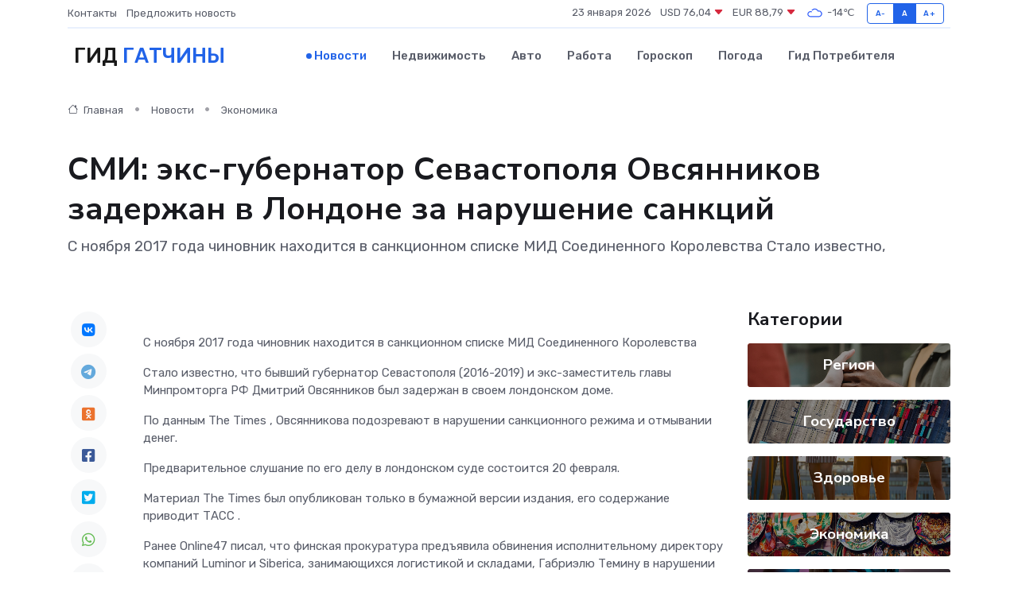

--- FILE ---
content_type: text/html; charset=UTF-8
request_url: https://gatchina-gid.ru/news/ekonomika/smi-eks-gubernator-sevastopolya-ovsyannikov-zaderzhan-v-londone-za-narushenie-sankciy.htm
body_size: 9068
content:
<!DOCTYPE html>
<html lang="ru">
<head>
	<meta charset="utf-8">
	<meta name="csrf-token" content="v0kGDfSzRC8XWd0O4SJWfSGXgLBQYeENxiz3XuLD">
    <meta http-equiv="X-UA-Compatible" content="IE=edge">
    <meta name="viewport" content="width=device-width, initial-scale=1">
    <title>СМИ: экс-губернатор Севастополя Овсянников задержан в Лондоне за нарушение санкций - новости Гатчины</title>
    <meta name="description" property="description" content="С ноября 2017 года чиновник находится в санкционном списке МИД Соединенного Королевства Стало известно,">
    
    <meta property="fb:pages" content="105958871990207" />
    <link rel="shortcut icon" type="image/x-icon" href="https://gatchina-gid.ru/favicon.svg">
    <link rel="canonical" href="https://gatchina-gid.ru/news/ekonomika/smi-eks-gubernator-sevastopolya-ovsyannikov-zaderzhan-v-londone-za-narushenie-sankciy.htm">
    <link rel="preconnect" href="https://fonts.gstatic.com">
    <link rel="dns-prefetch" href="https://fonts.googleapis.com">
    <link rel="dns-prefetch" href="https://pagead2.googlesyndication.com">
    <link rel="dns-prefetch" href="https://res.cloudinary.com">
    <link href="https://fonts.googleapis.com/css2?family=Nunito+Sans:wght@400;700&family=Rubik:wght@400;500;700&display=swap" rel="stylesheet">
    <link rel="stylesheet" type="text/css" href="https://gatchina-gid.ru/assets/font-awesome/css/all.min.css">
    <link rel="stylesheet" type="text/css" href="https://gatchina-gid.ru/assets/bootstrap-icons/bootstrap-icons.css">
    <link rel="stylesheet" type="text/css" href="https://gatchina-gid.ru/assets/tiny-slider/tiny-slider.css">
    <link rel="stylesheet" type="text/css" href="https://gatchina-gid.ru/assets/glightbox/css/glightbox.min.css">
    <link rel="stylesheet" type="text/css" href="https://gatchina-gid.ru/assets/plyr/plyr.css">
    <link id="style-switch" rel="stylesheet" type="text/css" href="https://gatchina-gid.ru/assets/css/style.css">
    <link rel="stylesheet" type="text/css" href="https://gatchina-gid.ru/assets/css/style2.css">

    <meta name="twitter:card" content="summary">
    <meta name="twitter:site" content="@mysite">
    <meta name="twitter:title" content="СМИ: экс-губернатор Севастополя Овсянников задержан в Лондоне за нарушение санкций - новости Гатчины">
    <meta name="twitter:description" content="С ноября 2017 года чиновник находится в санкционном списке МИД Соединенного Королевства Стало известно,">
    <meta name="twitter:creator" content="@mysite">
    <meta name="twitter:image:src" content="https://res.cloudinary.com/dvldm1qrf/image/upload/esxcejzfpnw0mmxlgpfd">
    <meta name="twitter:domain" content="gatchina-gid.ru">
    <meta name="twitter:card" content="summary_large_image" /><meta name="twitter:image" content="https://res.cloudinary.com/dvldm1qrf/image/upload/esxcejzfpnw0mmxlgpfd">

    <meta property="og:url" content="http://gatchina-gid.ru/news/ekonomika/smi-eks-gubernator-sevastopolya-ovsyannikov-zaderzhan-v-londone-za-narushenie-sankciy.htm">
    <meta property="og:title" content="СМИ: экс-губернатор Севастополя Овсянников задержан в Лондоне за нарушение санкций - новости Гатчины">
    <meta property="og:description" content="С ноября 2017 года чиновник находится в санкционном списке МИД Соединенного Королевства Стало известно,">
    <meta property="og:type" content="website">
    <meta property="og:image" content="https://res.cloudinary.com/dvldm1qrf/image/upload/esxcejzfpnw0mmxlgpfd">
    <meta property="og:locale" content="ru_RU">
    <meta property="og:site_name" content="Гид Гатчины">
    

    <link rel="image_src" href="https://res.cloudinary.com/dvldm1qrf/image/upload/esxcejzfpnw0mmxlgpfd" />

    <link rel="alternate" type="application/rss+xml" href="https://gatchina-gid.ru/feed" title="Гатчина: гид, новости, афиша">
        <script async src="https://pagead2.googlesyndication.com/pagead/js/adsbygoogle.js"></script>
    <script>
        (adsbygoogle = window.adsbygoogle || []).push({
            google_ad_client: "ca-pub-0899253526956684",
            enable_page_level_ads: true
        });
    </script>
        
    
    
    
    <script>if (window.top !== window.self) window.top.location.replace(window.self.location.href);</script>
    <script>if(self != top) { top.location=document.location;}</script>

<!-- Google tag (gtag.js) -->
<script async src="https://www.googletagmanager.com/gtag/js?id=G-71VQP5FD0J"></script>
<script>
  window.dataLayer = window.dataLayer || [];
  function gtag(){dataLayer.push(arguments);}
  gtag('js', new Date());

  gtag('config', 'G-71VQP5FD0J');
</script>
</head>
<body>
<script type="text/javascript" > (function(m,e,t,r,i,k,a){m[i]=m[i]||function(){(m[i].a=m[i].a||[]).push(arguments)}; m[i].l=1*new Date();k=e.createElement(t),a=e.getElementsByTagName(t)[0],k.async=1,k.src=r,a.parentNode.insertBefore(k,a)}) (window, document, "script", "https://mc.yandex.ru/metrika/tag.js", "ym"); ym(54007138, "init", {}); ym(86840228, "init", { clickmap:true, trackLinks:true, accurateTrackBounce:true, webvisor:true });</script> <noscript><div><img src="https://mc.yandex.ru/watch/54007138" style="position:absolute; left:-9999px;" alt="" /><img src="https://mc.yandex.ru/watch/86840228" style="position:absolute; left:-9999px;" alt="" /></div></noscript>
<script type="text/javascript">
    new Image().src = "//counter.yadro.ru/hit?r"+escape(document.referrer)+((typeof(screen)=="undefined")?"":";s"+screen.width+"*"+screen.height+"*"+(screen.colorDepth?screen.colorDepth:screen.pixelDepth))+";u"+escape(document.URL)+";h"+escape(document.title.substring(0,150))+";"+Math.random();
</script>
<!-- Rating@Mail.ru counter -->
<script type="text/javascript">
var _tmr = window._tmr || (window._tmr = []);
_tmr.push({id: "3138453", type: "pageView", start: (new Date()).getTime()});
(function (d, w, id) {
  if (d.getElementById(id)) return;
  var ts = d.createElement("script"); ts.type = "text/javascript"; ts.async = true; ts.id = id;
  ts.src = "https://top-fwz1.mail.ru/js/code.js";
  var f = function () {var s = d.getElementsByTagName("script")[0]; s.parentNode.insertBefore(ts, s);};
  if (w.opera == "[object Opera]") { d.addEventListener("DOMContentLoaded", f, false); } else { f(); }
})(document, window, "topmailru-code");
</script><noscript><div>
<img src="https://top-fwz1.mail.ru/counter?id=3138453;js=na" style="border:0;position:absolute;left:-9999px;" alt="Top.Mail.Ru" />
</div></noscript>
<!-- //Rating@Mail.ru counter -->

<header class="navbar-light navbar-sticky header-static">
    <div class="navbar-top d-none d-lg-block small">
        <div class="container">
            <div class="d-md-flex justify-content-between align-items-center my-1">
                <!-- Top bar left -->
                <ul class="nav">
                    <li class="nav-item">
                        <a class="nav-link ps-0" href="https://gatchina-gid.ru/contacts">Контакты</a>
                    </li>
                    <li class="nav-item">
                        <a class="nav-link ps-0" href="https://gatchina-gid.ru/sendnews">Предложить новость</a>
                    </li>
                    
                </ul>
                <!-- Top bar right -->
                <div class="d-flex align-items-center">
                    
                    <ul class="list-inline mb-0 text-center text-sm-end me-3">
						<li class="list-inline-item">
							<span>23 января 2026</span>
						</li>
                        <li class="list-inline-item">
                            <a class="nav-link px-0" href="https://gatchina-gid.ru/currency">
                                <span>USD 76,04 <i class="bi bi-caret-down-fill text-danger"></i></span>
                            </a>
						</li>
                        <li class="list-inline-item">
                            <a class="nav-link px-0" href="https://gatchina-gid.ru/currency">
                                <span>EUR 88,79 <i class="bi bi-caret-down-fill text-danger"></i></span>
                            </a>
						</li>
						<li class="list-inline-item">
                            <a class="nav-link px-0" href="https://gatchina-gid.ru/pogoda">
                                <svg xmlns="http://www.w3.org/2000/svg" width="25" height="25" viewBox="0 0 30 30"><path fill="#315EFB" fill-rule="evenodd" d="M25.036 13.066a4.948 4.948 0 0 1 0 5.868A4.99 4.99 0 0 1 20.99 21H8.507a4.49 4.49 0 0 1-3.64-1.86 4.458 4.458 0 0 1 0-5.281A4.491 4.491 0 0 1 8.506 12c.686 0 1.37.159 1.996.473a.5.5 0 0 1 .16.766l-.33.399a.502.502 0 0 1-.598.132 2.976 2.976 0 0 0-3.346.608 3.007 3.007 0 0 0 .334 4.532c.527.396 1.177.59 1.836.59H20.94a3.54 3.54 0 0 0 2.163-.711 3.497 3.497 0 0 0 1.358-3.206 3.45 3.45 0 0 0-.706-1.727A3.486 3.486 0 0 0 20.99 12.5c-.07 0-.138.016-.208.02-.328.02-.645.085-.947.192a.496.496 0 0 1-.63-.287 4.637 4.637 0 0 0-.445-.874 4.495 4.495 0 0 0-.584-.733A4.461 4.461 0 0 0 14.998 9.5a4.46 4.46 0 0 0-3.177 1.318 2.326 2.326 0 0 0-.135.147.5.5 0 0 1-.592.131 5.78 5.78 0 0 0-.453-.19.5.5 0 0 1-.21-.79A5.97 5.97 0 0 1 14.998 8a5.97 5.97 0 0 1 4.237 1.757c.398.399.704.85.966 1.319.262-.042.525-.076.79-.076a4.99 4.99 0 0 1 4.045 2.066zM0 0v30V0zm30 0v30V0z"></path></svg>
                                <span>-14&#8451;</span>
                            </a>
						</li>
					</ul>

                    <!-- Font size accessibility START -->
                    <div class="btn-group me-2" role="group" aria-label="font size changer">
                        <input type="radio" class="btn-check" name="fntradio" id="font-sm">
                        <label class="btn btn-xs btn-outline-primary mb-0" for="font-sm">A-</label>

                        <input type="radio" class="btn-check" name="fntradio" id="font-default" checked>
                        <label class="btn btn-xs btn-outline-primary mb-0" for="font-default">A</label>

                        <input type="radio" class="btn-check" name="fntradio" id="font-lg">
                        <label class="btn btn-xs btn-outline-primary mb-0" for="font-lg">A+</label>
                    </div>

                    
                </div>
            </div>
            <!-- Divider -->
            <div class="border-bottom border-2 border-primary opacity-1"></div>
        </div>
    </div>

    <!-- Logo Nav START -->
    <nav class="navbar navbar-expand-lg">
        <div class="container">
            <!-- Logo START -->
            <a class="navbar-brand" href="https://gatchina-gid.ru" style="text-align: end;">
                
                			<span class="ms-2 fs-3 text-uppercase fw-normal">Гид <span style="color: #2163e8;">Гатчины</span></span>
                            </a>
            <!-- Logo END -->

            <!-- Responsive navbar toggler -->
            <button class="navbar-toggler ms-auto" type="button" data-bs-toggle="collapse"
                data-bs-target="#navbarCollapse" aria-controls="navbarCollapse" aria-expanded="false"
                aria-label="Toggle navigation">
                <span class="text-body h6 d-none d-sm-inline-block">Menu</span>
                <span class="navbar-toggler-icon"></span>
            </button>

            <!-- Main navbar START -->
            <div class="collapse navbar-collapse" id="navbarCollapse">
                <ul class="navbar-nav navbar-nav-scroll mx-auto">
                                        <li class="nav-item"> <a class="nav-link active" href="https://gatchina-gid.ru/news">Новости</a></li>
                                        <li class="nav-item"> <a class="nav-link" href="https://gatchina-gid.ru/realty">Недвижимость</a></li>
                                        <li class="nav-item"> <a class="nav-link" href="https://gatchina-gid.ru/auto">Авто</a></li>
                                        <li class="nav-item"> <a class="nav-link" href="https://gatchina-gid.ru/job">Работа</a></li>
                                        <li class="nav-item"> <a class="nav-link" href="https://gatchina-gid.ru/horoscope">Гороскоп</a></li>
                                        <li class="nav-item"> <a class="nav-link" href="https://gatchina-gid.ru/pogoda">Погода</a></li>
                                        <li class="nav-item"> <a class="nav-link" href="https://gatchina-gid.ru/poleznoe">Гид потребителя</a></li>
                                    </ul>
            </div>
            <!-- Main navbar END -->

            
        </div>
    </nav>
    <!-- Logo Nav END -->
</header>
    <main>
        <!-- =======================
                Main content START -->
        <section class="pt-3 pb-lg-5">
            <div class="container" data-sticky-container>
                <div class="row">
                    <!-- Main Post START -->
                    <div class="col-lg-9">
                        <!-- Categorie Detail START -->
                        <div class="mb-4">
							<nav aria-label="breadcrumb" itemscope itemtype="http://schema.org/BreadcrumbList">
								<ol class="breadcrumb breadcrumb-dots">
									<li class="breadcrumb-item" itemprop="itemListElement" itemscope itemtype="http://schema.org/ListItem">
										<meta itemprop="name" content="Гид Гатчины">
										<meta itemprop="position" content="1">
										<meta itemprop="item" content="https://gatchina-gid.ru">
										<a itemprop="url" href="https://gatchina-gid.ru">
										<i class="bi bi-house me-1"></i> Главная
										</a>
									</li>
									<li class="breadcrumb-item" itemprop="itemListElement" itemscope itemtype="http://schema.org/ListItem">
										<meta itemprop="name" content="Новости">
										<meta itemprop="position" content="2">
										<meta itemprop="item" content="https://gatchina-gid.ru/news">
										<a itemprop="url" href="https://gatchina-gid.ru/news"> Новости</a>
									</li>
									<li class="breadcrumb-item" aria-current="page" itemprop="itemListElement" itemscope itemtype="http://schema.org/ListItem">
										<meta itemprop="name" content="Экономика">
										<meta itemprop="position" content="3">
										<meta itemprop="item" content="https://gatchina-gid.ru/news/ekonomika">
										<a itemprop="url" href="https://gatchina-gid.ru/news/ekonomika"> Экономика</a>
									</li>
									<li aria-current="page" itemprop="itemListElement" itemscope itemtype="http://schema.org/ListItem">
									<meta itemprop="name" content="СМИ: экс-губернатор Севастополя Овсянников задержан в Лондоне за нарушение санкций">
									<meta itemprop="position" content="4" />
									<meta itemprop="item" content="https://gatchina-gid.ru/news/ekonomika/smi-eks-gubernator-sevastopolya-ovsyannikov-zaderzhan-v-londone-za-narushenie-sankciy.htm">
									</li>
								</ol>
							</nav>
						
                        </div>
                    </div>
                </div>
                <div class="row align-items-center">
                                                        <!-- Content -->
                    <div class="col-md-12 mt-4 mt-md-0">
                                            <h1 class="display-6">СМИ: экс-губернатор Севастополя Овсянников задержан в Лондоне за нарушение санкций</h1>
                        <p class="lead">С ноября 2017 года чиновник находится в санкционном списке МИД Соединенного Королевства

Стало известно,</p>
                    </div>
				                                    </div>
            </div>
        </section>
        <!-- =======================
        Main START -->
        <section class="pt-0">
            <div class="container position-relative" data-sticky-container>
                <div class="row">
                    <!-- Left sidebar START -->
                    <div class="col-md-1">
                        <div class="text-start text-lg-center mb-5" data-sticky data-margin-top="80" data-sticky-for="767">
                            <style>
                                .fa-vk::before {
                                    color: #07f;
                                }
                                .fa-telegram::before {
                                    color: #64a9dc;
                                }
                                .fa-facebook-square::before {
                                    color: #3b5998;
                                }
                                .fa-odnoklassniki-square::before {
                                    color: #eb722e;
                                }
                                .fa-twitter-square::before {
                                    color: #00aced;
                                }
                                .fa-whatsapp::before {
                                    color: #65bc54;
                                }
                                .fa-viber::before {
                                    color: #7b519d;
                                }
                                .fa-moimir svg {
                                    background-color: #168de2;
                                    height: 18px;
                                    width: 18px;
                                    background-size: 18px 18px;
                                    border-radius: 4px;
                                    margin-bottom: 2px;
                                }
                            </style>
                            <ul class="nav text-white-force">
                                <li class="nav-item">
                                    <a class="nav-link icon-md rounded-circle m-1 p-0 fs-5 bg-light" href="https://vk.com/share.php?url=https://gatchina-gid.ru/news/ekonomika/smi-eks-gubernator-sevastopolya-ovsyannikov-zaderzhan-v-londone-za-narushenie-sankciy.htm&title=СМИ: экс-губернатор Севастополя Овсянников задержан в Лондоне за нарушение санкций - новости Гатчины&utm_source=share" rel="nofollow" target="_blank">
                                        <i class="fab fa-vk align-middle text-body"></i>
                                    </a>
                                </li>
                                <li class="nav-item">
                                    <a class="nav-link icon-md rounded-circle m-1 p-0 fs-5 bg-light" href="https://t.me/share/url?url=https://gatchina-gid.ru/news/ekonomika/smi-eks-gubernator-sevastopolya-ovsyannikov-zaderzhan-v-londone-za-narushenie-sankciy.htm&text=СМИ: экс-губернатор Севастополя Овсянников задержан в Лондоне за нарушение санкций - новости Гатчины&utm_source=share" rel="nofollow" target="_blank">
                                        <i class="fab fa-telegram align-middle text-body"></i>
                                    </a>
                                </li>
                                <li class="nav-item">
                                    <a class="nav-link icon-md rounded-circle m-1 p-0 fs-5 bg-light" href="https://connect.ok.ru/offer?url=https://gatchina-gid.ru/news/ekonomika/smi-eks-gubernator-sevastopolya-ovsyannikov-zaderzhan-v-londone-za-narushenie-sankciy.htm&title=СМИ: экс-губернатор Севастополя Овсянников задержан в Лондоне за нарушение санкций - новости Гатчины&utm_source=share" rel="nofollow" target="_blank">
                                        <i class="fab fa-odnoklassniki-square align-middle text-body"></i>
                                    </a>
                                </li>
                                <li class="nav-item">
                                    <a class="nav-link icon-md rounded-circle m-1 p-0 fs-5 bg-light" href="https://www.facebook.com/sharer.php?src=sp&u=https://gatchina-gid.ru/news/ekonomika/smi-eks-gubernator-sevastopolya-ovsyannikov-zaderzhan-v-londone-za-narushenie-sankciy.htm&title=СМИ: экс-губернатор Севастополя Овсянников задержан в Лондоне за нарушение санкций - новости Гатчины&utm_source=share" rel="nofollow" target="_blank">
                                        <i class="fab fa-facebook-square align-middle text-body"></i>
                                    </a>
                                </li>
                                <li class="nav-item">
                                    <a class="nav-link icon-md rounded-circle m-1 p-0 fs-5 bg-light" href="https://twitter.com/intent/tweet?text=СМИ: экс-губернатор Севастополя Овсянников задержан в Лондоне за нарушение санкций - новости Гатчины&url=https://gatchina-gid.ru/news/ekonomika/smi-eks-gubernator-sevastopolya-ovsyannikov-zaderzhan-v-londone-za-narushenie-sankciy.htm&utm_source=share" rel="nofollow" target="_blank">
                                        <i class="fab fa-twitter-square align-middle text-body"></i>
                                    </a>
                                </li>
                                <li class="nav-item">
                                    <a class="nav-link icon-md rounded-circle m-1 p-0 fs-5 bg-light" href="https://api.whatsapp.com/send?text=СМИ: экс-губернатор Севастополя Овсянников задержан в Лондоне за нарушение санкций - новости Гатчины https://gatchina-gid.ru/news/ekonomika/smi-eks-gubernator-sevastopolya-ovsyannikov-zaderzhan-v-londone-za-narushenie-sankciy.htm&utm_source=share" rel="nofollow" target="_blank">
                                        <i class="fab fa-whatsapp align-middle text-body"></i>
                                    </a>
                                </li>
                                <li class="nav-item">
                                    <a class="nav-link icon-md rounded-circle m-1 p-0 fs-5 bg-light" href="viber://forward?text=СМИ: экс-губернатор Севастополя Овсянников задержан в Лондоне за нарушение санкций - новости Гатчины https://gatchina-gid.ru/news/ekonomika/smi-eks-gubernator-sevastopolya-ovsyannikov-zaderzhan-v-londone-za-narushenie-sankciy.htm&utm_source=share" rel="nofollow" target="_blank">
                                        <i class="fab fa-viber align-middle text-body"></i>
                                    </a>
                                </li>
                                <li class="nav-item">
                                    <a class="nav-link icon-md rounded-circle m-1 p-0 fs-5 bg-light" href="https://connect.mail.ru/share?url=https://gatchina-gid.ru/news/ekonomika/smi-eks-gubernator-sevastopolya-ovsyannikov-zaderzhan-v-londone-za-narushenie-sankciy.htm&title=СМИ: экс-губернатор Севастополя Овсянников задержан в Лондоне за нарушение санкций - новости Гатчины&utm_source=share" rel="nofollow" target="_blank">
                                        <i class="fab fa-moimir align-middle text-body"><svg viewBox='0 0 24 24' xmlns='http://www.w3.org/2000/svg'><path d='M8.889 9.667a1.333 1.333 0 100-2.667 1.333 1.333 0 000 2.667zm6.222 0a1.333 1.333 0 100-2.667 1.333 1.333 0 000 2.667zm4.77 6.108l-1.802-3.028a.879.879 0 00-1.188-.307.843.843 0 00-.313 1.166l.214.36a6.71 6.71 0 01-4.795 1.996 6.711 6.711 0 01-4.792-1.992l.217-.364a.844.844 0 00-.313-1.166.878.878 0 00-1.189.307l-1.8 3.028a.844.844 0 00.312 1.166.88.88 0 001.189-.307l.683-1.147a8.466 8.466 0 005.694 2.18 8.463 8.463 0 005.698-2.184l.685 1.151a.873.873 0 001.189.307.844.844 0 00.312-1.166z' fill='#FFF' fill-rule='evenodd'/></svg></i>
                                    </a>
                                </li>
                                
                            </ul>
                        </div>
                    </div>
                    <!-- Left sidebar END -->

                    <!-- Main Content START -->
                    <div class="col-md-10 col-lg-8 mb-5">
                        <div class="mb-4">
                                                    </div>
                        <div itemscope itemtype="http://schema.org/NewsArticle">
                            <meta itemprop="headline" content="СМИ: экс-губернатор Севастополя Овсянников задержан в Лондоне за нарушение санкций">
                            <meta itemprop="identifier" content="https://gatchina-gid.ru/341">
                            <span itemprop="articleBody"><p> С ноября 2017 года чиновник находится в санкционном списке МИД Соединенного Королевства </p>

<p> Стало известно, что бывший губернатор Севастополя (2016-2019) и экс-заместитель главы Минпромторга РФ Дмитрий Овсянников был задержан в своем лондонском доме. </p> <p> По данным  The Times  , Овсянникова подозревают в нарушении санкционного режима и отмывании денег. </p> <p> Предварительное слушание по его делу в лондонском суде состоится 20 февраля. </p> <p> Материал The Times был опубликован только в бумажной версии издания, его содержание приводит  ТАСС  . </p> <p>  Ранее Online47 писал, что  финская прокуратура предъявила обвинения исполнительному директору компаний Luminor и Siberica, занимающихся логистикой и складами, Габриэлю Темину в нарушении санкционного законодательства при отягчающих обстоятельствах и экспорте товаров двойного назначения. </p> <p> Фото: pxhere.com </p>

Комитет по печати Ленинградской области
ИНН: 7842378830
Erid: LjN8KBq1Z

Комитет по печати Ленинградской области
ИНН: 7842378830
Erid: LjN8K78GX</span>
                        </div>
                                                                        <div><a href="https://online47.ru/2024/02/01/smi-eks-gubernator-sevastopolya-ovsyannikov-zaderzhan-v-londone-za-narushenie-sanktsiy-191988" target="_blank" rel="author">Источник</a></div>
                                                                        <div class="col-12 mt-3"><a href="https://gatchina-gid.ru/sendnews">Предложить новость</a></div>
                        <div class="col-12 mt-5">
                            <h2 class="my-3">Последние новости</h2>
                            <div class="row gy-4">
                                <!-- Card item START -->
<div class="col-sm-6">
    <div class="card" itemscope="" itemtype="http://schema.org/BlogPosting">
        <!-- Card img -->
        <div class="position-relative">
                        <img class="card-img" src="https://res.cloudinary.com/dvldm1qrf/image/upload/c_fill,w_420,h_315,q_auto,g_face/r65rlxoxubhq4gdrvmqg" alt="Ленобласть принимает руководителей региональных ВУЗов" itemprop="image">
                    </div>
        <div class="card-body px-0 pt-3" itemprop="name">
            <h4 class="card-title" itemprop="headline"><a href="https://gatchina-gid.ru/news/region/lenoblast-prinimaet-rukovoditeley-regionalnyh-vuzov.htm"
                    class="btn-link text-reset fw-bold" itemprop="url">Ленобласть принимает руководителей региональных ВУЗов</a></h4>
            <p class="card-text" itemprop="articleBody">Руководители региональных университетов со всей страны собрались 4 апреля в Гатчине на форуме «Роль региональных вузов в обеспечении устойчивого развития субъектов Российской Федерации».</p>
        </div>
        <meta itemprop="author" content="Редактор"/>
        <meta itemscope itemprop="mainEntityOfPage" itemType="https://schema.org/WebPage" itemid="https://gatchina-gid.ru/news/region/lenoblast-prinimaet-rukovoditeley-regionalnyh-vuzov.htm"/>
        <meta itemprop="dateModified" content="2025-04-06"/>
        <meta itemprop="datePublished" content="2025-04-06"/>
    </div>
</div>
<!-- Card item END -->
<!-- Card item START -->
<div class="col-sm-6">
    <div class="card" itemscope="" itemtype="http://schema.org/BlogPosting">
        <!-- Card img -->
        <div class="position-relative">
                        <img class="card-img" src="https://res.cloudinary.com/dvldm1qrf/image/upload/c_fill,w_420,h_315,q_auto,g_face/wk6cpapwqhwtu398f8gm" alt="День Победы: наша святая обязанность – достойно его встретить!" itemprop="image">
                    </div>
        <div class="card-body px-0 pt-3" itemprop="name">
            <h4 class="card-title" itemprop="headline"><a href="https://gatchina-gid.ru/news/region/den-pobedy-nasha-svyataya-obyazannost-dostoyno-ego-vstretit.htm"
                    class="btn-link text-reset fw-bold" itemprop="url">День Победы: наша святая обязанность – достойно его встретить!</a></h4>
            <p class="card-text" itemprop="articleBody">В Ленобласти полным ходом идет подготовка к 9 мая! Губернатор Александр Дрозденко провел совещание.</p>
        </div>
        <meta itemprop="author" content="Редактор"/>
        <meta itemscope itemprop="mainEntityOfPage" itemType="https://schema.org/WebPage" itemid="https://gatchina-gid.ru/news/region/den-pobedy-nasha-svyataya-obyazannost-dostoyno-ego-vstretit.htm"/>
        <meta itemprop="dateModified" content="2025-04-06"/>
        <meta itemprop="datePublished" content="2025-04-06"/>
    </div>
</div>
<!-- Card item END -->
<!-- Card item START -->
<div class="col-sm-6">
    <div class="card" itemscope="" itemtype="http://schema.org/BlogPosting">
        <!-- Card img -->
        <div class="position-relative">
                        <img class="card-img" src="https://res.cloudinary.com/dvldm1qrf/image/upload/c_fill,w_420,h_315,q_auto,g_face/gwkuxm6s0zejamwbcagb" alt="Прокуратура разъясняет!" itemprop="image">
                    </div>
        <div class="card-body px-0 pt-3" itemprop="name">
            <h4 class="card-title" itemprop="headline"><a href="https://gatchina-gid.ru/news/region/prokuratura-razyasnyaet.htm"
                    class="btn-link text-reset fw-bold" itemprop="url">Прокуратура разъясняет!</a></h4>
            <p class="card-text" itemprop="articleBody">&amp;nbsp;&amp;nbsp;&amp;nbsp;&amp;nbsp;С 2025 года ежемесячные выплаты в размере 10 000 рублей распространены на всех трудоспособных лиц, осуществляющих уход за ребенком-инвалидом в возрасте до 18 лет или инвалидом с детства I группы.</p>
        </div>
        <meta itemprop="author" content="Редактор"/>
        <meta itemscope itemprop="mainEntityOfPage" itemType="https://schema.org/WebPage" itemid="https://gatchina-gid.ru/news/region/prokuratura-razyasnyaet.htm"/>
        <meta itemprop="dateModified" content="2025-04-06"/>
        <meta itemprop="datePublished" content="2025-04-06"/>
    </div>
</div>
<!-- Card item END -->
<!-- Card item START -->
<div class="col-sm-6">
    <div class="card" itemscope="" itemtype="http://schema.org/BlogPosting">
        <!-- Card img -->
        <div class="position-relative">
            <img class="card-img" src="https://res.cloudinary.com/dzttx7cpc/image/upload/c_fill,w_420,h_315,q_auto,g_face/r7veu3ey8cqaawwwsw5m" alt="Пошаговое руководство: как грамотно оформить первый микрозайм" itemprop="image">
        </div>
        <div class="card-body px-0 pt-3" itemprop="name">
            <h4 class="card-title" itemprop="headline"><a href="https://simferopol-gid.ru/news/ekonomika/poshagovoe-rukovodstvo-kak-gramotno-oformit-pervyy-mikrozaym.htm" class="btn-link text-reset fw-bold" itemprop="url">Пошаговое руководство: как грамотно оформить первый микрозайм</a></h4>
            <p class="card-text" itemprop="articleBody">Как взять кредит с умом и не пожалеть об этом спустя пару месяцев</p>
        </div>
        <meta itemprop="author" content="Редактор"/>
        <meta itemscope itemprop="mainEntityOfPage" itemType="https://schema.org/WebPage" itemid="https://simferopol-gid.ru/news/ekonomika/poshagovoe-rukovodstvo-kak-gramotno-oformit-pervyy-mikrozaym.htm"/>
        <meta itemprop="dateModified" content="2026-01-23"/>
        <meta itemprop="datePublished" content="2026-01-23"/>
    </div>
</div>
<!-- Card item END -->
                            </div>
                        </div>
						<div class="col-12 bg-primary bg-opacity-10 p-2 mt-3 rounded">
							Здесь вы найдете свежие и актуальные <a href="https://shahti-gid.ru">новости в Шахтах</a>, охватывающие все важные события в городе
						</div>
                        <!-- Comments START -->
                        <div class="mt-5">
                            <h3>Комментарии (0)</h3>
                        </div>
                        <!-- Comments END -->
                        <!-- Reply START -->
                        <div>
                            <h3>Добавить комментарий</h3>
                            <small>Ваш email не публикуется. Обязательные поля отмечены *</small>
                            <form class="row g-3 mt-2">
                                <div class="col-md-6">
                                    <label class="form-label">Имя *</label>
                                    <input type="text" class="form-control" aria-label="First name">
                                </div>
                                <div class="col-md-6">
                                    <label class="form-label">Email *</label>
                                    <input type="email" class="form-control">
                                </div>
                                <div class="col-12">
                                    <label class="form-label">Текст комментария *</label>
                                    <textarea class="form-control" rows="3"></textarea>
                                </div>
                                <div class="col-12">
                                    <button type="submit" class="btn btn-primary">Оставить комментарий</button>
                                </div>
                            </form>
                        </div>
                        <!-- Reply END -->
                    </div>
                    <!-- Main Content END -->
                    <!-- Right sidebar START -->
                    <div class="col-lg-3 d-none d-lg-block">
                        <div data-sticky data-margin-top="80" data-sticky-for="991">
                            <!-- Categories -->
                            <div>
                                <h4 class="mb-3">Категории</h4>
                                                                    <!-- Category item -->
                                    <div class="text-center mb-3 card-bg-scale position-relative overflow-hidden rounded"
                                        style="background-image:url(https://gatchina-gid.ru/assets/images/blog/4by3/09.jpg); background-position: center left; background-size: cover;">
                                        <div class="bg-dark-overlay-4 p-3">
                                            <a href="https://gatchina-gid.ru/news/region"
                                                class="stretched-link btn-link fw-bold text-white h5">Регион</a>
                                        </div>
                                    </div>
                                                                    <!-- Category item -->
                                    <div class="text-center mb-3 card-bg-scale position-relative overflow-hidden rounded"
                                        style="background-image:url(https://gatchina-gid.ru/assets/images/blog/4by3/05.jpg); background-position: center left; background-size: cover;">
                                        <div class="bg-dark-overlay-4 p-3">
                                            <a href="https://gatchina-gid.ru/news/gosudarstvo"
                                                class="stretched-link btn-link fw-bold text-white h5">Государство</a>
                                        </div>
                                    </div>
                                                                    <!-- Category item -->
                                    <div class="text-center mb-3 card-bg-scale position-relative overflow-hidden rounded"
                                        style="background-image:url(https://gatchina-gid.ru/assets/images/blog/4by3/07.jpg); background-position: center left; background-size: cover;">
                                        <div class="bg-dark-overlay-4 p-3">
                                            <a href="https://gatchina-gid.ru/news/zdorove"
                                                class="stretched-link btn-link fw-bold text-white h5">Здоровье</a>
                                        </div>
                                    </div>
                                                                    <!-- Category item -->
                                    <div class="text-center mb-3 card-bg-scale position-relative overflow-hidden rounded"
                                        style="background-image:url(https://gatchina-gid.ru/assets/images/blog/4by3/04.jpg); background-position: center left; background-size: cover;">
                                        <div class="bg-dark-overlay-4 p-3">
                                            <a href="https://gatchina-gid.ru/news/ekonomika"
                                                class="stretched-link btn-link fw-bold text-white h5">Экономика</a>
                                        </div>
                                    </div>
                                                                    <!-- Category item -->
                                    <div class="text-center mb-3 card-bg-scale position-relative overflow-hidden rounded"
                                        style="background-image:url(https://gatchina-gid.ru/assets/images/blog/4by3/08.jpg); background-position: center left; background-size: cover;">
                                        <div class="bg-dark-overlay-4 p-3">
                                            <a href="https://gatchina-gid.ru/news/politika"
                                                class="stretched-link btn-link fw-bold text-white h5">Политика</a>
                                        </div>
                                    </div>
                                                                    <!-- Category item -->
                                    <div class="text-center mb-3 card-bg-scale position-relative overflow-hidden rounded"
                                        style="background-image:url(https://gatchina-gid.ru/assets/images/blog/4by3/08.jpg); background-position: center left; background-size: cover;">
                                        <div class="bg-dark-overlay-4 p-3">
                                            <a href="https://gatchina-gid.ru/news/nauka-i-obrazovanie"
                                                class="stretched-link btn-link fw-bold text-white h5">Наука и Образование</a>
                                        </div>
                                    </div>
                                                                    <!-- Category item -->
                                    <div class="text-center mb-3 card-bg-scale position-relative overflow-hidden rounded"
                                        style="background-image:url(https://gatchina-gid.ru/assets/images/blog/4by3/02.jpg); background-position: center left; background-size: cover;">
                                        <div class="bg-dark-overlay-4 p-3">
                                            <a href="https://gatchina-gid.ru/news/proisshestviya"
                                                class="stretched-link btn-link fw-bold text-white h5">Происшествия</a>
                                        </div>
                                    </div>
                                                                    <!-- Category item -->
                                    <div class="text-center mb-3 card-bg-scale position-relative overflow-hidden rounded"
                                        style="background-image:url(https://gatchina-gid.ru/assets/images/blog/4by3/08.jpg); background-position: center left; background-size: cover;">
                                        <div class="bg-dark-overlay-4 p-3">
                                            <a href="https://gatchina-gid.ru/news/religiya"
                                                class="stretched-link btn-link fw-bold text-white h5">Религия</a>
                                        </div>
                                    </div>
                                                                    <!-- Category item -->
                                    <div class="text-center mb-3 card-bg-scale position-relative overflow-hidden rounded"
                                        style="background-image:url(https://gatchina-gid.ru/assets/images/blog/4by3/03.jpg); background-position: center left; background-size: cover;">
                                        <div class="bg-dark-overlay-4 p-3">
                                            <a href="https://gatchina-gid.ru/news/kultura"
                                                class="stretched-link btn-link fw-bold text-white h5">Культура</a>
                                        </div>
                                    </div>
                                                                    <!-- Category item -->
                                    <div class="text-center mb-3 card-bg-scale position-relative overflow-hidden rounded"
                                        style="background-image:url(https://gatchina-gid.ru/assets/images/blog/4by3/08.jpg); background-position: center left; background-size: cover;">
                                        <div class="bg-dark-overlay-4 p-3">
                                            <a href="https://gatchina-gid.ru/news/sport"
                                                class="stretched-link btn-link fw-bold text-white h5">Спорт</a>
                                        </div>
                                    </div>
                                                                    <!-- Category item -->
                                    <div class="text-center mb-3 card-bg-scale position-relative overflow-hidden rounded"
                                        style="background-image:url(https://gatchina-gid.ru/assets/images/blog/4by3/08.jpg); background-position: center left; background-size: cover;">
                                        <div class="bg-dark-overlay-4 p-3">
                                            <a href="https://gatchina-gid.ru/news/obschestvo"
                                                class="stretched-link btn-link fw-bold text-white h5">Общество</a>
                                        </div>
                                    </div>
                                                            </div>
                        </div>
                    </div>
                    <!-- Right sidebar END -->
                </div>
        </section>
    </main>
<footer class="bg-dark pt-5">
    
    <!-- Footer copyright START -->
    <div class="bg-dark-overlay-3 mt-5">
        <div class="container">
            <div class="row align-items-center justify-content-md-between py-4">
                <div class="col-md-6">
                    <!-- Copyright -->
                    <div class="text-center text-md-start text-primary-hover text-muted">
                        &#169;2026 Гатчина. Все права защищены.
                    </div>
                </div>
                
            </div>
        </div>
    </div>
    <!-- Footer copyright END -->
    <script type="application/ld+json">
        {"@context":"https:\/\/schema.org","@type":"Organization","name":"\u0413\u0430\u0442\u0447\u0438\u043d\u0430 - \u0433\u0438\u0434, \u043d\u043e\u0432\u043e\u0441\u0442\u0438, \u0430\u0444\u0438\u0448\u0430","url":"https:\/\/gatchina-gid.ru","sameAs":["https:\/\/vk.com\/public224494588","https:\/\/t.me\/gatchina_gid"]}
    </script>
</footer>
<!-- Back to top -->
<div class="back-top"><i class="bi bi-arrow-up-short"></i></div>
<script src="https://gatchina-gid.ru/assets/bootstrap/js/bootstrap.bundle.min.js"></script>
<script src="https://gatchina-gid.ru/assets/tiny-slider/tiny-slider.js"></script>
<script src="https://gatchina-gid.ru/assets/sticky-js/sticky.min.js"></script>
<script src="https://gatchina-gid.ru/assets/glightbox/js/glightbox.min.js"></script>
<script src="https://gatchina-gid.ru/assets/plyr/plyr.js"></script>
<script src="https://gatchina-gid.ru/assets/js/functions.js"></script>
<script src="https://yastatic.net/share2/share.js" async></script>
<script defer src="https://static.cloudflareinsights.com/beacon.min.js/vcd15cbe7772f49c399c6a5babf22c1241717689176015" integrity="sha512-ZpsOmlRQV6y907TI0dKBHq9Md29nnaEIPlkf84rnaERnq6zvWvPUqr2ft8M1aS28oN72PdrCzSjY4U6VaAw1EQ==" data-cf-beacon='{"version":"2024.11.0","token":"4aca48764fce455589d43178bf7168eb","r":1,"server_timing":{"name":{"cfCacheStatus":true,"cfEdge":true,"cfExtPri":true,"cfL4":true,"cfOrigin":true,"cfSpeedBrain":true},"location_startswith":null}}' crossorigin="anonymous"></script>
</body>
</html>


--- FILE ---
content_type: text/html; charset=utf-8
request_url: https://www.google.com/recaptcha/api2/aframe
body_size: 250
content:
<!DOCTYPE HTML><html><head><meta http-equiv="content-type" content="text/html; charset=UTF-8"></head><body><script nonce="cq5T_MeQaDzu9844v-PZAQ">/** Anti-fraud and anti-abuse applications only. See google.com/recaptcha */ try{var clients={'sodar':'https://pagead2.googlesyndication.com/pagead/sodar?'};window.addEventListener("message",function(a){try{if(a.source===window.parent){var b=JSON.parse(a.data);var c=clients[b['id']];if(c){var d=document.createElement('img');d.src=c+b['params']+'&rc='+(localStorage.getItem("rc::a")?sessionStorage.getItem("rc::b"):"");window.document.body.appendChild(d);sessionStorage.setItem("rc::e",parseInt(sessionStorage.getItem("rc::e")||0)+1);localStorage.setItem("rc::h",'1769138730336');}}}catch(b){}});window.parent.postMessage("_grecaptcha_ready", "*");}catch(b){}</script></body></html>